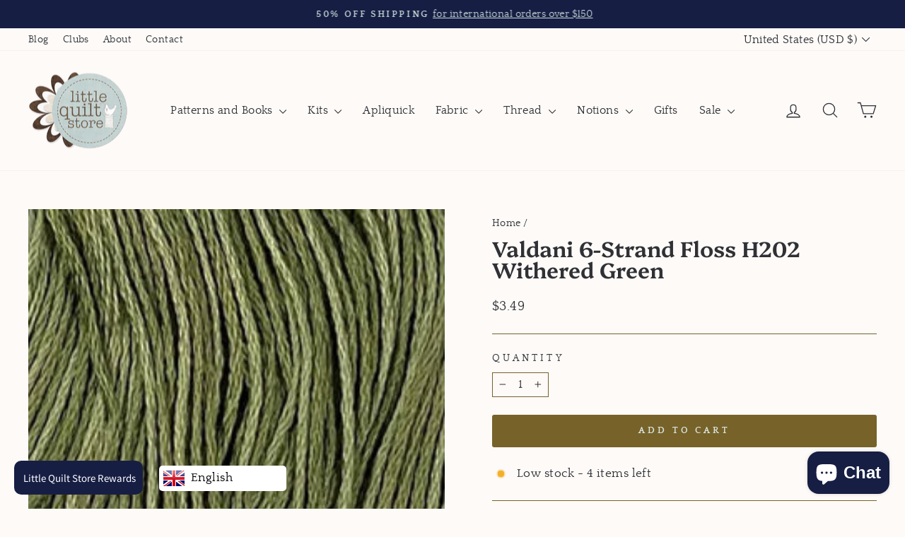

--- FILE ---
content_type: text/css
request_url: https://www.littlequiltstore.com/cdn/shop/t/9/assets/custom.css?v=89272040624356211611722976924
body_size: -370
content:
@font-face{font-family:Platypi;src:url(/cdn/shop/files/Platypi-SemiBold.woff2?v=1720742410) format("woff2"),url(/cdn/shop/files/Platypi-SemiBold.woff?v=1720742410) format("woff");font-display:swap}@font-face{font-family:Quattrocento;src:url(/cdn/shop/files/quattrocento-regular.woff2?v=1720742450) format("woff2"),url(/cdn/shop/files/quattrocento-regular.woff?v=1720742437) format("woff");font-display:swap;font-weight:400}@font-face{font-family:Quattrocento;src:url(/cdn/shop/files/quattrocento-bold.woff2?v=1720742455) format("woff2"),url(/cdn/shop/files/quattrocento-bold.woff?v=1720742445) format("woff");font-display:swap;font-weight:700}:root{--typeHeaderPrimary: "Platypi";--typeBasePrimary: "Quattrocento"}.testimonial-stars{color:#776229}.collection-item{background-color:#fff}.collection-item__title{padding:8px 0 16px}.h4,.subheading,.grid-product__vendor{letter-spacing:2px;text-transform:none}.rte--em{letter-spacing:2px!important;text-transform:none!important}.disclosure-list__label{font-size:16px}.btn--tertiary,.rte .btn--tertiary{font-weight:700!important;text-transform:uppercase!important;letter-spacing:.3em!important;background-color:transparent;border:1px solid;border-color:var(--colorBorder);color:var(--colorTextBody);display:inline-block!important;padding:11px 20px!important;width:auto!important;min-width:90px!important}.collection__description{max-width:700px;margin-left:auto;margin-right:auto}.collection-item--below img{-o-object-fit:cover;object-fit:cover}.collection-of-collections{padding:2rem 20px 0 0px}.rte.collection__description{margin-bottom:2rem}.cofc.collection__description{margin-top:2.5rem;margin-bottom:1rem}@media only screen and (min-width: 769px){.collection-of-collections{padding:2rem 40px 0 20px}}
/*# sourceMappingURL=/cdn/shop/t/9/assets/custom.css.map?v=89272040624356211611722976924 */
